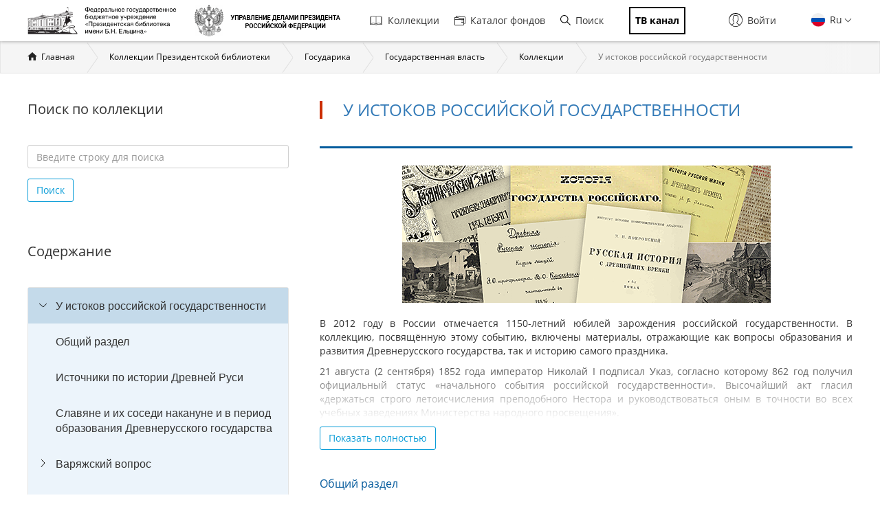

--- FILE ---
content_type: text/html; charset=utf-8
request_url: https://www.prlib.ru/collections/467039
body_size: 17393
content:
<!DOCTYPE html>
<html lang="ru">
<head>
    <meta http-equiv="X-UA-Compatible" content="IE=edge">
    <meta name="viewport" content="width=device-width, initial-scale=1.0, maximum-scale=1.0, user-scalable=no" />
  <meta http-equiv="Content-Type" content="text/html; charset=utf-8" />
<link rel="shortcut icon" href="https://www.prlib.ru/sites/default/files/favicon_0.ico" type="image/vnd.microsoft.icon" />
<link href="/section/683131" itemprop="url" id="md20" />
<link href="/section/683129" itemprop="url" id="md18" />
<link href="/section/683128" itemprop="url" id="md16" />
<link rel="apple-touch-icon" href="/apple-touch-icon.png" sizes="180x180" />
<link rel="manifest" href="/site.webmanifest" />
<link rel="icon" type="image/png" sizes="32x32" href="/favicon-32x32.png" />
<link rel="icon" type="image/png" sizes="16x16" href="/favicon-16x16.png" />
<meta name="theme-color" content="#ffffff" />
<meta name="msapplication-TileColor" content="#da532c" />
<link rel="mask-icon" href="/safari-pinned-tab.svg" color="#5bbad5" />
<link href="/section/683127" itemprop="url" id="md14" />
<link href="/section/683132" itemprop="url" id="md22" />
<meta itemprop="name" content="У истоков российской государственности" id="md9" />
<link href="/section/683126" itemprop="url" id="md12" />
<meta itemprop="name" content="Общий раздел" id="md11" />
<meta itemprop="name" content="Источники по истории Древней Руси" id="md13" />
<meta itemprop="name" content="Варяжский вопрос" id="md17" />
<meta itemprop="name" content="Славяне и их соседи накануне и в период образования Древнерусского государства" id="md15" />
<meta itemprop="name" content="Древнерусское государство" id="md21" />
<link href="/collections/467039" itemprop="url" id="md10" />
<meta itemprop="name" content="Юбилеи празднования зарождения российской государственности" id="md19" />
<meta name="description" content="В 2012 году в России отмечается 1150-летний юбилей зарождения российской государственности. В коллекцию, посвящённую этому событию, включены материалы, отражающие как вопросы образования и развития Древнерусского государства, так и историю самого праздника." />
<meta name="Copyright" content="https://www.grcc.ru" />
<link rel="canonical" href="https://www.prlib.ru/collections/467039" />
<link rel="shortlink" href="https://www.prlib.ru/node/467039" />
<meta property="og:site_name" content="Президентская библиотека имени Б.Н. Ельцина" />
<meta property="og:type" content="article" />
<meta property="og:url" content="https://www.prlib.ru/collections/467039" />
<meta property="og:title" content="У истоков российской государственности" />
<meta property="og:description" content="В 2012 году в России отмечается 1150-летний юбилей зарождения российской государственности. В коллекцию, посвящённую этому событию, включены материалы, отражающие как вопросы образования и развития Древнерусского государства, так и историю самого праздника." />
<meta property="og:updated_time" content="2025-09-23T23:44:21+03:00" />
  <title>У истоков российской государственности | Президентская библиотека имени Б.Н. Ельцина</title>
  <link type="text/css" rel="stylesheet" href="https://www.prlib.ru/sites/default/files/css/css_lQaZfjVpwP_oGNqdtWCSpJT1EMqXdMiU84ekLLxQnc4.css" media="all" />
<link type="text/css" rel="stylesheet" href="https://www.prlib.ru/sites/default/files/css/css_TA9E8yVuQpSJE0JC7HDNEiK6VJ8qNJvOUd6j5McLvMk.css" media="all" />
<link type="text/css" rel="stylesheet" href="https://www.prlib.ru/sites/default/files/css/css_hllV9uT6817V_V4sdngowF_1frCwzA_KM0Akeb5Akmo.css" media="all" />
<link type="text/css" rel="stylesheet" href="https://www.prlib.ru/sites/default/files/css/css_W04HuGvVnDqeSiy0wDg09VDr3SF8LrLjBiAMa5LE-mc.css" media="all" />
<link type="text/css" rel="stylesheet" href="https://www.prlib.ru/sites/default/files/css/css_il6eLt7yxGzulStBfq39k_28g7yH_HU_vpcJqtBho38.css" media="all" />
  <script src="https://www.prlib.ru/sites/all/libraries/modernizr/modernizr-custom.js?t97o0x"></script>
<script src="https://www.prlib.ru/sites/all/modules/contrib/jquery_update/replace/jquery/2.1/jquery.min.js?v=2.1.4"></script>
<script src="https://www.prlib.ru/misc/jquery.once.js?v=1.2"></script>
<script src="https://www.prlib.ru/misc/drupal.js?t97o0x"></script>
<script src="https://www.prlib.ru/sites/all/modules/contrib/jquery_update/replace/ui/ui/minified/jquery.ui.core.min.js?v=1.10.2"></script>
<script src="https://www.prlib.ru/sites/all/modules/contrib/jquery_update/replace/ui/external/jquery.cookie.js?v=67fb34f6a866c40d0570"></script>
<script src="https://www.prlib.ru/sites/all/modules/contrib/jquery_update/replace/jquery.form/4/jquery.form.min.js?v=4.2.1"></script>
<script src="https://www.prlib.ru/sites/all/libraries/chosen/chosen.jquery.min.js?v=1.1.0"></script>
<script src="https://www.prlib.ru/misc/ajax.js?v=7.58"></script>
<script src="https://www.prlib.ru/sites/all/modules/contrib/jquery_update/js/jquery_update.js?v=0.0.1"></script>
<script src="https://www.prlib.ru/sites/all/modules/contrib/admin_menu/admin_devel/admin_devel.js?t97o0x"></script>
<script src="https://www.prlib.ru/sites/all/modules/contrib/webform_steps/webform_steps.js?t97o0x"></script>
<script src="https://www.prlib.ru/sites/all/modules/contrib/extlink/extlink.js?t97o0x"></script>
<script src="https://www.prlib.ru/sites/default/files/languages/ru_t7-d47S0c6G_5_WHMEGjDNg-uPCFisshF4fRgkZoqB0.js?t97o0x"></script>
<script src="https://www.prlib.ru/sites/all/libraries/colorbox/jquery.colorbox-min.js?t97o0x"></script>
<script src="https://www.prlib.ru/sites/all/modules/contrib/colorbox/js/colorbox.js?t97o0x"></script>
<script src="https://www.prlib.ru/sites/all/modules/contrib/colorbox/styles/default/colorbox_style.js?t97o0x"></script>
<script src="https://www.prlib.ru/sites/all/themes/bootstrap/js/misc/_progress.js?v=7.58"></script>
<script src="https://www.prlib.ru/sites/all/modules/global/global_global/js/global_confirm.js?t97o0x"></script>
<script src="https://www.prlib.ru/sites/all/modules/global/global_global/js/global_load_ajax.js?t97o0x"></script>
<script src="https://www.prlib.ru/sites/all/modules/global/global_global/js/global_disable_ajax_error_alert.js?t97o0x"></script>
<script src="https://www.prlib.ru/sites/all/modules/contrib/ctools/js/modal.js?t97o0x"></script>
<script src="https://www.prlib.ru/sites/all/modules/contrib/modal_forms/js/modal_forms_popup.js?t97o0x"></script>
<script src="https://www.prlib.ru/sites/all/modules/global/global_modal/js/override_modal_forms.js?t97o0x"></script>
<script src="https://www.prlib.ru/sites/all/modules/global/global_modal/js/fix_close_modal.js?t97o0x"></script>
<script src="https://www.prlib.ru/sites/all/modules/contrib/video/js/video.js?t97o0x"></script>
<script src="https://www.prlib.ru/sites/all/libraries/jcarousel/dist/jquery.jcarousel.min.js?t97o0x"></script>
<script src="https://www.prlib.ru/sites/all/modules/contrib/ctools/js/auto-submit.js?t97o0x"></script>
<script src="https://www.prlib.ru/sites/all/themes/prlib3/js/paginator.js?t97o0x"></script>
<script src="https://www.prlib.ru/sites/all/libraries/selectize/dist/js/standalone/selectize.min.js?t97o0x"></script>
<script src="https://www.prlib.ru/sites/all/modules/custom/prlib_collection/js/fading_text.js?t97o0x"></script>
<script src="https://www.prlib.ru/sites/all/modules/contrib/piwik/piwik.js?t97o0x"></script>
<script src="https://www.prlib.ru/sites/all/libraries/jstree/dist/jstree.min.js?t97o0x"></script>
<script src="https://www.prlib.ru/sites/all/modules/custom/prlib_collection/js/section_anchor.js?t97o0x"></script>
<script src="https://www.prlib.ru/sites/all/modules/custom/prlib_collection/js/collection_tree.js?t97o0x"></script>
<script src="https://www.prlib.ru/sites/all/modules/custom/prlib_search/js/search_block.js?t97o0x"></script>
<script src="https://www.prlib.ru/sites/all/libraries/uri/src/URI.min.js?t97o0x"></script>
<script src="https://www.prlib.ru/sites/all/modules/contrib/antibot/js/antibot.js?t97o0x"></script>
<script src="https://www.prlib.ru/sites/all/modules/custom/prlib_sug/js/sug.js?t97o0x"></script>
<script src="https://www.prlib.ru/sites/all/libraries/handlebars/handlebars.js?t97o0x"></script>
<script src="https://www.prlib.ru/sites/all/libraries/jquery-typeahead/dist/jquery.typeahead.min.js?t97o0x"></script>
<script src="https://www.prlib.ru/sites/all/libraries/hoverintent/jquery.hoverIntent.js?t97o0x"></script>
<script src="https://www.prlib.ru/sites/all/modules/custom/prlib_core/js/form.js?t97o0x"></script>
<script src="https://www.prlib.ru/sites/all/modules/contrib/hybridauth/js/hybridauth.modal.js?t97o0x"></script>
<script src="https://www.prlib.ru/sites/all/modules/contrib/hybridauth/js/hybridauth.onclick.js?t97o0x"></script>
<script src="https://www.prlib.ru/sites/all/modules/custom/prlib_account/plugins/content_types/prlib_login/js/prlib_login.js?t97o0x"></script>
<script src="https://www.prlib.ru/sites/all/modules/contrib/chosen/chosen.js?v=1.1.0"></script>
<script src="https://www.prlib.ru/sites/all/themes/prlib3/bootstrap/js/affix.js?t97o0x"></script>
<script src="https://www.prlib.ru/sites/all/themes/prlib3/bootstrap/js/alert.js?t97o0x"></script>
<script src="https://www.prlib.ru/sites/all/themes/prlib3/bootstrap/js/button.js?t97o0x"></script>
<script src="https://www.prlib.ru/sites/all/themes/prlib3/bootstrap/js/carousel.js?t97o0x"></script>
<script src="https://www.prlib.ru/sites/all/themes/prlib3/bootstrap/js/collapse.js?t97o0x"></script>
<script src="https://www.prlib.ru/sites/all/themes/prlib3/bootstrap/js/dropdown.js?t97o0x"></script>
<script src="https://www.prlib.ru/sites/all/themes/prlib3/bootstrap/js/modal.js?t97o0x"></script>
<script src="https://www.prlib.ru/sites/all/themes/prlib3/bootstrap/js/tooltip.js?t97o0x"></script>
<script src="https://www.prlib.ru/sites/all/themes/prlib3/bootstrap/js/popover.js?t97o0x"></script>
<script src="https://www.prlib.ru/sites/all/themes/prlib3/bootstrap/js/scrollspy.js?t97o0x"></script>
<script src="https://www.prlib.ru/sites/all/themes/prlib3/bootstrap/js/tab.js?t97o0x"></script>
<script src="https://www.prlib.ru/sites/all/themes/prlib3/bootstrap/js/transition.js?t97o0x"></script>
<script src="https://www.prlib.ru/sites/all/themes/prlib3/js/jquery.columnizer.min.js?t97o0x"></script>
<script src="https://www.prlib.ru/sites/all/themes/prlib3/js/init.js?t97o0x"></script>
<script src="https://www.prlib.ru/sites/all/themes/prlib3/js/mobile.js?t97o0x"></script>
<script src="https://www.prlib.ru/sites/all/themes/prlib3/js/greedyNav.js?t97o0x"></script>
<script src="https://www.prlib.ru/sites/all/themes/bootstrap/js/modules/ctools/js/modal.js?t97o0x"></script>
<script src="https://www.prlib.ru/sites/all/themes/bootstrap/js/misc/ajax.js?t97o0x"></script>
<script>jQuery.extend(Drupal.settings, {"basePath":"\/","pathPrefix":"","ajaxPageState":{"theme":"prlib3","theme_token":"6fJ-qUvLBE8be3In2Mi6acnHxiCCkK1MMmer4bZiAvg","jquery_version":"2.1","js":{"0":1,"sites\/all\/themes\/bootstrap\/js\/bootstrap.js":1,"sites\/all\/libraries\/modernizr\/modernizr-custom.js":1,"sites\/all\/modules\/contrib\/jquery_update\/replace\/jquery\/2.1\/jquery.min.js":1,"misc\/jquery.once.js":1,"misc\/drupal.js":1,"sites\/all\/modules\/contrib\/jquery_update\/replace\/ui\/ui\/minified\/jquery.ui.core.min.js":1,"sites\/all\/modules\/contrib\/jquery_update\/replace\/ui\/external\/jquery.cookie.js":1,"sites\/all\/modules\/contrib\/jquery_update\/replace\/jquery.form\/4\/jquery.form.min.js":1,"sites\/all\/libraries\/chosen\/chosen.jquery.min.js":1,"misc\/ajax.js":1,"sites\/all\/modules\/contrib\/jquery_update\/js\/jquery_update.js":1,"sites\/all\/modules\/contrib\/admin_menu\/admin_devel\/admin_devel.js":1,"sites\/all\/modules\/contrib\/webform_steps\/webform_steps.js":1,"sites\/all\/modules\/contrib\/extlink\/extlink.js":1,"public:\/\/languages\/ru_t7-d47S0c6G_5_WHMEGjDNg-uPCFisshF4fRgkZoqB0.js":1,"sites\/all\/libraries\/colorbox\/jquery.colorbox-min.js":1,"sites\/all\/modules\/contrib\/colorbox\/js\/colorbox.js":1,"sites\/all\/modules\/contrib\/colorbox\/styles\/default\/colorbox_style.js":1,"sites\/all\/themes\/bootstrap\/js\/misc\/_progress.js":1,"sites\/all\/modules\/global\/global_global\/js\/global_confirm.js":1,"sites\/all\/modules\/global\/global_global\/js\/global_load_ajax.js":1,"sites\/all\/modules\/global\/global_global\/js\/global_disable_ajax_error_alert.js":1,"sites\/all\/modules\/contrib\/ctools\/js\/modal.js":1,"sites\/all\/modules\/contrib\/modal_forms\/js\/modal_forms_popup.js":1,"sites\/all\/modules\/global\/global_modal\/js\/override_modal_forms.js":1,"sites\/all\/modules\/global\/global_modal\/js\/fix_close_modal.js":1,"sites\/all\/modules\/contrib\/video\/js\/video.js":1,"sites\/all\/libraries\/jcarousel\/dist\/jquery.jcarousel.min.js":1,"sites\/all\/modules\/contrib\/ctools\/js\/auto-submit.js":1,"sites\/all\/themes\/prlib3\/js\/paginator.js":1,"sites\/all\/libraries\/selectize\/dist\/js\/standalone\/selectize.min.js":1,"sites\/all\/modules\/custom\/prlib_collection\/js\/fading_text.js":1,"sites\/all\/modules\/contrib\/piwik\/piwik.js":1,"sites\/all\/libraries\/jstree\/dist\/jstree.min.js":1,"sites\/all\/modules\/custom\/prlib_collection\/js\/section_anchor.js":1,"sites\/all\/modules\/custom\/prlib_collection\/js\/collection_tree.js":1,"sites\/all\/modules\/custom\/prlib_search\/js\/search_block.js":1,"sites\/all\/libraries\/uri\/src\/URI.min.js":1,"sites\/all\/modules\/contrib\/antibot\/js\/antibot.js":1,"sites\/all\/modules\/custom\/prlib_sug\/js\/sug.js":1,"sites\/all\/libraries\/handlebars\/handlebars.js":1,"sites\/all\/libraries\/jquery-typeahead\/dist\/jquery.typeahead.min.js":1,"sites\/all\/libraries\/hoverintent\/jquery.hoverIntent.js":1,"sites\/all\/modules\/custom\/prlib_core\/js\/form.js":1,"sites\/all\/modules\/contrib\/hybridauth\/js\/hybridauth.modal.js":1,"sites\/all\/modules\/contrib\/hybridauth\/js\/hybridauth.onclick.js":1,"sites\/all\/modules\/custom\/prlib_account\/plugins\/content_types\/prlib_login\/js\/prlib_login.js":1,"sites\/all\/modules\/contrib\/chosen\/chosen.js":1,"sites\/all\/themes\/prlib3\/bootstrap\/js\/affix.js":1,"sites\/all\/themes\/prlib3\/bootstrap\/js\/alert.js":1,"sites\/all\/themes\/prlib3\/bootstrap\/js\/button.js":1,"sites\/all\/themes\/prlib3\/bootstrap\/js\/carousel.js":1,"sites\/all\/themes\/prlib3\/bootstrap\/js\/collapse.js":1,"sites\/all\/themes\/prlib3\/bootstrap\/js\/dropdown.js":1,"sites\/all\/themes\/prlib3\/bootstrap\/js\/modal.js":1,"sites\/all\/themes\/prlib3\/bootstrap\/js\/tooltip.js":1,"sites\/all\/themes\/prlib3\/bootstrap\/js\/popover.js":1,"sites\/all\/themes\/prlib3\/bootstrap\/js\/scrollspy.js":1,"sites\/all\/themes\/prlib3\/bootstrap\/js\/tab.js":1,"sites\/all\/themes\/prlib3\/bootstrap\/js\/transition.js":1,"sites\/all\/themes\/prlib3\/js\/jquery.columnizer.min.js":1,"sites\/all\/themes\/prlib3\/js\/init.js":1,"sites\/all\/themes\/prlib3\/js\/mobile.js":1,"sites\/all\/themes\/prlib3\/js\/greedyNav.js":1,"sites\/all\/themes\/bootstrap\/js\/modules\/ctools\/js\/modal.js":1,"sites\/all\/themes\/bootstrap\/js\/misc\/ajax.js":1},"css":{"modules\/system\/system.base.css":1,"misc\/ui\/jquery.ui.core.css":1,"misc\/ui\/jquery.ui.theme.css":1,"sites\/all\/libraries\/chosen\/chosen.css":1,"sites\/all\/modules\/contrib\/chosen\/css\/chosen-drupal.css":1,"sites\/all\/modules\/contrib\/cache_consistent\/css\/cache_consistent.css":1,"sites\/all\/modules\/contrib\/counter\/counter.css":1,"sites\/all\/modules\/contrib\/date\/date_api\/date.css":1,"sites\/all\/modules\/contrib\/date\/date_popup\/themes\/datepicker.1.7.css":1,"modules\/field\/theme\/field.css":1,"sites\/all\/modules\/contrib\/field_hidden\/field_hidden.css":1,"sites\/all\/modules\/contrib\/geofield_ymap\/geofield_ymap.css":1,"modules\/node\/node.css":1,"sites\/all\/modules\/contrib\/office_hours\/office_hours.css":1,"sites\/all\/modules\/contrib\/relation_add\/relation_add.css":1,"sites\/all\/modules\/contrib\/visually_impaired_module\/css\/visually_impaired_module.css":1,"sites\/all\/modules\/contrib\/extlink\/extlink.css":1,"sites\/all\/modules\/contrib\/views\/css\/views.css":1,"sites\/all\/modules\/custom\/prlib_bookmarks\/css\/bookmarks.css":1,"sites\/all\/modules\/contrib\/colorbox\/styles\/default\/colorbox_style.css":1,"sites\/all\/modules\/contrib\/ctools\/css\/ctools.css":1,"sites\/all\/modules\/global\/global_global\/css\/hint.css":1,"sites\/all\/modules\/contrib\/ctools\/css\/modal.css":1,"sites\/all\/modules\/contrib\/modal_forms\/css\/modal_forms_popup.css":1,"sites\/all\/modules\/global\/global_modal\/css\/override_modal_forms_style.css":1,"sites\/all\/modules\/contrib\/panels\/css\/panels.css":1,"sites\/all\/modules\/contrib\/video\/css\/video.css":1,"sites\/all\/themes\/prlib3\/layouts\/prlib3_content_onecol\/prlib3_content_onecol.css":1,"sites\/all\/modules\/custom\/prlib_conference\/css\/prlib_conference.css":1,"sites\/all\/libraries\/selectize\/dist\/css\/selectize.default.css":1,"sites\/all\/modules\/custom\/prlib_reading_room\/css\/prlib_reading_room.css":1,"sites\/all\/modules\/custom\/prlib_collection\/css\/fading_text.css":1,"sites\/all\/themes\/prlib3\/layouts\/prlib3_collections\/prlib3_collections.css":1,"sites\/all\/libraries\/jstree\/dist\/themes\/proton\/style.min.css":1,"sites\/all\/modules\/custom\/prlib_collection\/css\/titillium\/stylesheet.css":1,"sites\/all\/modules\/custom\/prlib_collection\/css\/update_font.css":1,"modules\/locale\/locale.css":1,"sites\/all\/libraries\/selectize\/dist\/css\/selectize.bootstrap3.css":1,"sites\/all\/modules\/contrib\/hybridauth\/css\/hybridauth.css":1,"sites\/all\/modules\/contrib\/hybridauth\/css\/hybridauth.modal.css":1,"sites\/all\/modules\/contrib\/hybridauth\/plugins\/icon_pack\/hybridauth_16\/hybridauth_16.css":1,"sites\/all\/modules\/custom\/prlib_account\/plugins\/content_types\/prlib_login\/css\/prlib_login.css":1,"sites\/all\/libraries\/fontawesome\/css\/font-awesome.css":1,"sites\/all\/themes\/prlib3\/js\/revolution\/css\/settings.css":1,"sites\/all\/themes\/prlib3\/js\/revolution\/css\/layers.css":1,"sites\/all\/themes\/prlib3\/js\/revolution\/css\/navigation.css":1,"sites\/all\/themes\/prlib3\/css\/style.css":1,"sites\/all\/themes\/prlib3\/css\/fix.css":1,"sites\/all\/themes\/prlib3\/css\/adaptive.css":1,"sites\/all\/themes\/prlib3\/css\/custom.css":1}},"colorbox":{"opacity":"0.85","current":"{current} \u0438\u0437 {total}","previous":"\u00ab \u041f\u0440\u0435\u0434\u044b\u0434\u0443\u0449\u0438\u0439","next":"\u0421\u043b\u0435\u0434\u0443\u044e\u0449\u0438\u0439 \u00bb","close":"\u0417\u0430\u043a\u0440\u044b\u0442\u044c","maxWidth":"98%","maxHeight":"98%","fixed":true,"mobiledetect":true,"mobiledevicewidth":"480px"},"CToolsModal":{"loadingText":"\u0417\u0430\u0433\u0440\u0443\u0437\u043a\u0430...","closeText":"\u0417\u0430\u043a\u0440\u044b\u0442\u044c \u043e\u043a\u043d\u043e","closeImage":"\u003Cimg src=\u0022https:\/\/www.prlib.ru\/sites\/all\/modules\/contrib\/ctools\/images\/icon-close-window.png\u0022 alt=\u0022\u0417\u0430\u043a\u0440\u044b\u0442\u044c \u043e\u043a\u043d\u043e\u0022 title=\u0022\u0417\u0430\u043a\u0440\u044b\u0442\u044c \u043e\u043a\u043d\u043e\u0022 \/\u003E","throbber":"\u003Cimg src=\u0022https:\/\/www.prlib.ru\/sites\/all\/modules\/contrib\/ctools\/images\/throbber.gif\u0022 alt=\u0022\u0417\u0430\u0433\u0440\u0443\u0437\u043a\u0430\u0022 title=\u0022\u0417\u0430\u0433\u0440\u0443\u0437\u043a\u0430...\u0022 \/\u003E"},"modal-popup-small":{"modalSize":{"type":"fixed","width":300,"height":300},"modalOptions":{"opacity":0.85,"background":"#000"},"animation":"fadeIn","modalTheme":"ModalFormsPopup","throbber":"\u003Cimg src=\u0022https:\/\/www.prlib.ru\/sites\/all\/modules\/contrib\/modal_forms\/images\/loading_animation.gif\u0022 alt=\u0022\u0417\u0430\u0433\u0440\u0443\u0437\u043a\u0430...\u0022 title=\u0022\u0417\u0430\u0433\u0440\u0443\u0437\u043a\u0430\u0022 \/\u003E","closeText":"\u0417\u0430\u043a\u0440\u044b\u0442\u044c"},"modal-popup-medium":{"modalSize":{"type":"fixed","width":550,"height":450},"modalOptions":{"opacity":0.85,"background":"#000"},"animation":"fadeIn","modalTheme":"ModalFormsPopup","throbber":"\u003Cimg src=\u0022https:\/\/www.prlib.ru\/sites\/all\/modules\/contrib\/modal_forms\/images\/loading_animation.gif\u0022 alt=\u0022\u0417\u0430\u0433\u0440\u0443\u0437\u043a\u0430...\u0022 title=\u0022\u0417\u0430\u0433\u0440\u0443\u0437\u043a\u0430\u0022 \/\u003E","closeText":"\u0417\u0430\u043a\u0440\u044b\u0442\u044c"},"modal-popup-large":{"modalSize":{"type":"scale","width":0.8,"height":0.8},"modalOptions":{"opacity":0.85,"background":"#000"},"animation":"fadeIn","modalTheme":"ModalFormsPopup","throbber":"\u003Cimg src=\u0022https:\/\/www.prlib.ru\/sites\/all\/modules\/contrib\/modal_forms\/images\/loading_animation.gif\u0022 alt=\u0022\u0417\u0430\u0433\u0440\u0443\u0437\u043a\u0430...\u0022 title=\u0022\u0417\u0430\u0433\u0440\u0443\u0437\u043a\u0430\u0022 \/\u003E","closeText":"\u0417\u0430\u043a\u0440\u044b\u0442\u044c"},"prlib_collection":{"faded_element":".node-full .node-content","text_size_limit":150},"chosen":{"selector":"","minimum_single":20,"minimum_multiple":20,"minimum_width":0,"options":{"allow_single_deselect":false,"disable_search":false,"disable_search_threshold":10,"search_contains":false,"placeholder_text_multiple":"Choose some options","placeholder_text_single":"Choose an option","no_results_text":"No results match","inherit_select_classes":true}},"urlIsAjaxTrusted":{"\/collections\/467039":true},"facetapi":{"view_args":{"collection_books:panel_pane_5":["467039"]},"exposed_input":{"collection_books:panel_pane_5":{"items_per_page":"10"}},"view_path":{"collection_books:panel_pane_5":"node\/467039"},"view_dom_id":{"collection_books:panel_pane_5":"6559f1813e8ebffc1e4cd9a39918be97"}},"better_exposed_filters":{"views":{"collection_books":{"displays":{"panel_pane_5":{"filters":[]}}}}},"prlib_core":{"node_comments":{"pane_title":"\u041a\u043e\u043c\u043c\u0435\u043d\u0442\u0430\u0440\u0438\u0438","pane_tag":"h2"}},"extlink":{"extTarget":0,"extClass":0,"extLabel":"(\u0432\u043d\u0435\u0448\u043d\u044f\u044f \u0441\u0441\u044b\u043b\u043a\u0430)","extImgClass":0,"extSubdomains":1,"extExclude":"","extInclude":"","extCssExclude":"","extCssExplicit":"","extAlert":0,"extAlertText":"This link will take you to an external web site.","mailtoClass":0,"mailtoLabel":"(\u0441\u0441\u044b\u043b\u043a\u0430 \u0434\u043b\u044f \u043e\u0442\u043f\u0440\u0430\u0432\u043a\u0438 email)"},"piwik":{"trackMailto":1,"trackColorbox":1},"antibot":{"forms":{"prlib-search-search-form":{"action":"\/collections\/467039","key":"ba808467d389e054bebfeb66549e7844"}}},"bootstrap":{"anchorsFix":"0","anchorsSmoothScrolling":"0","formHasError":1,"popoverEnabled":0,"popoverOptions":{"animation":1,"html":0,"placement":"right","selector":"","trigger":"click","triggerAutoclose":1,"title":"","content":"","delay":0,"container":"body"},"tooltipEnabled":0,"tooltipOptions":{"animation":1,"html":0,"placement":"auto left","selector":"","trigger":"hover focus","delay":0,"container":"body"}}});</script>
  <!--[if lte IE 9]>
    <script src="/sites/all/themes/prlib3/js/html5shiv.js"></script>
    <script src="/sites/all/themes/prlib3/js/respond.min.js"></script>
    <link type="text/css" rel="stylesheet" href="/sites/all/themes/prlib3/css/ie.css" media="all" />
  <![endif]-->
</head>
<body class="html not-front not-logged-in no-sidebars page-node page-node- page-node-467039 node-type-collection  layout-collections i18n-ru" >
    <header id="header">
  <div id="header-1">
        <div class="container">
      <div id="header-1-cols" class="cols">
        <div class="col-1">
          <div class="panel-pane pane-block pane-block-25"  id="pane-logo" >
  
      
  
  <div class="pane-content">
    <div id="site-name" class="logo-block">
  <a class="logo-block__item logo-block__item-logo" href="/" title="Главная страница">
    <img src="/sites/all/themes/prlib3/img/logo/prlib_logo_ru_new.png?qwaxf" title="Управление делами Президента Российской Федерации"
      alt="Главная страница">
  </a>
  <a class="logo-block__item logo-block__item-prlogo" href="https://udprf.ru/" target="_blank">
    <img src="/sites/default/files/u533/logo_upd_bw.png"
      title="Управление делами Президента Российской Федерации" alt="УДП РФ" rel="nofollow">
    </a>
  <a href="/tv" class="logo-block__item logo-block__item-btn mobile_only">
    <div class="tv_chanel">ТВ канал</div>
  </a>
</div>  </div>

  
  </div>
        </div>
          <div class="mobile-menu">
            <div class="col-2">
                <nav class="panel-pane pane-block pane-menu-block-1"   id="nav-main">

    
          <h2 class="pane-title sr-only">Главная навигация</h2>    
    
          <div class="pane-content"><ul><li class="first leaf has-children menu-mlid-501"><a href="/collections" title=""><i class="fa fa-book" aria-hidden="true"></i>Коллекции</a></li>
<li class="leaf menu-mlid-502"><a href="/catalog" title=""><i class="fa fa-sitemap" aria-hidden="true"></i>Каталог фондов</a></li>
<li class="leaf menu-mlid-2368 prlib-search-form-link"><a href="/search" title=""><i class="fa fa-search" aria-hidden="true"></i>Поиск</a></li>
<li class="last leaf menu-mlid-9665"><a href="/tv" title=""><i class="fa fa-tv" aria-hidden="true"></i><span class="tv_chanel">ТВ канал</span></a></li>
</ul></div>    
    
    
  </nav>
<div class="panel-pane pane-block pane-prlib-search-prlib-search-search-form"  >
  
      
  
  <div class="pane-content">
    <noscript>
  <style>form.antibot { display: none !important; }</style>
  <div class="antibot-no-js antibot-message antibot-message-warning messages warning">
    Вы должны включить JavaScript чтобы использовать эту форму.  </div>
</noscript>
<form class="hidden prlib-search-form-link-form well prlib-typeahead-mega antibot" data-antibot-action="/collections/467039" action="/antibot" method="post" id="prlib-search-search-form" accept-charset="UTF-8"><div><div class="cols">
  <div class="col-1">
    <div class="form-item form-item-key form-type-textfield form-group"><input class="input-lg form-control form-text" placeholder="Введите название книги, документа или автора" autocomplete="off" type="text" id="edit-key" name="key" value="" size="60" maxlength="128" /> <label class="control-label element-invisible" for="edit-key">Что искать</label>
</div>  </div>
  <div class="col-2">
    <button class="btn-lg btn-primary btn-block btn form-submit" type="submit" id="edit-submit--2" name="op" value="&lt;i class=&quot;fa fa-search&quot;&gt;&lt;/i&gt;"><i class="fa fa-search"></i></button>
  </div>
  <div class="col-3">
    <div class="links-extended"><a href="/search" class="btn btn-lg btn-block btn-primary">Расширенный поиск</a></div>
  </div>
</div>
  <div class="links-sample-searches">Например: <em>освоение Сибири</em>, <em>Лаврентьевская летопись</em>, <em>Конституция России</em></div>
<input type="hidden" name="form_build_id" value="form-kESTSwVUDpH3hE-tCKrSa2ftMoy25KzDmOk8iT2x28Y" />
<input type="hidden" name="form_id" value="prlib_search_search_form" />
<input type="hidden" name="antibot_key" value="" />
</div></form>  </div>

  
  </div>
            </div>
            <div class="col-3 flexed">
              <div class="panel-pane pane-block pane-locale-language"  >
  
      
  
  <div class="pane-content">
    <ul class="language-switcher-locale-url"><li class="en first"><a href="/en/collections/467039" class="language-link" xml:lang="en"><img class="language-icon" src="https://www.prlib.ru/sites/all/modules/contrib/languageicons/flags/en.png" width="18" height="12" alt="En" title="En" /> En</a></li>
<li class="ru last active"><a href="/collections/467039" class="language-link active" xml:lang="ru"><img class="language-icon" src="https://www.prlib.ru/sites/all/modules/contrib/languageicons/flags/ru.png" width="18" height="12" alt="Ru" title="Ru" /> Ru</a></li>
</ul>  </div>

  
  </div>
<div class="panel-pane pane-prlib-login"  >
  
      
  
  <div class="pane-content">
    <div><div class="prlib-login" id="prlib-log-in"><span class="icon glyphicon glyphicon-lock" aria-hidden="true"></span>Войти</div></div>
<div><form action="/collections/467039" method="post" id="user-login" accept-charset="UTF-8"><div><button type="button" class="close" id="prlib-log-in-close" aria-label="Close"><span aria-hidden="true">&times;</span></button><div class="form-item form-item-name form-type-textfield form-group"> <label class="control-label" for="edit-name">Логин / E-mail <span class="form-required" title="Это поле обязательно для заполнения.">*</span></label>
<input class="form-control form-text required" type="text" id="edit-name" name="name" value="" size="60" maxlength="60" /><div class="help-block">Enter your e-mail address or username.</div></div><div class="form-item form-item-pass form-type-password form-group"> <label class="control-label" for="edit-pass">Пароль <span class="form-required" title="Это поле обязательно для заполнения.">*</span></label>
<input class="form-control form-text required" type="password" id="edit-pass" name="pass" size="60" maxlength="128" /><div class="help-block">Enter the password that accompanies your e-mail.</div></div><input type="hidden" name="form_build_id" value="form-sMgQSvAedbHE6KF9FlzDE0viWKgf6BTYb8BluhTjjKQ" />
<input type="hidden" name="form_id" value="user_login" />
<div class="form-actions form-wrapper form-group" id="edit-actions--2"><button type="submit" id="edit-submit--3" name="op" value="Войти" class="btn btn-default form-submit">Войти</button>
</div><div class="hybridauth-widget-wrapper"><h3>Или войдите через..</h3><ul class="hybridauth-widget"><li><a href="/hybridauth/window/Vkontakte?destination=node/467039&amp;destination_error=node/467039" title="ВКонтакте" class="hybridauth-widget-provider hybridauth-onclick-popup" rel="nofollow" data-hybridauth-provider="Vkontakte" data-hybridauth-url="/hybridauth/window/Vkontakte?destination=node/467039&amp;destination_error=node/467039" data-ajax="false" data-hybridauth-width="800" data-hybridauth-height="500"><span class="hybridauth-icon vkontakte hybridauth-icon-hybridauth-16 hybridauth-vkontakte hybridauth-vkontakte-hybridauth-16" title="ВКонтакте"></span></a></li>
</ul></div><div class="user-login-btn-wrapper"><a href="/user/register" title="Создать новую учётную запись пользователя.">Регистрация</a><a href="/user/password" title="Запросить новый пароль по e-mail.">Забыли пароль?</a></div></div></form></div>  </div>

  
  </div>
            </div>
          </div>
          <div class="burger-menu"></div>
      </div>
    </div>
  </div>
      <div id="header-2">
                          <div id="header-2-2">
          <div class="container">
            <div class="panel-pane pane-page-breadcrumb"  >
  
      
  
  <div class="pane-content">
    <h2 class="element-invisible">Вы здесь</h2><div class="breadcrumb"><span class="inline odd first"><a href="/">Главная</a></span> <span class="delimiter">/</span> <span class="inline even"><a href="/collections">Коллекции Президентской библиотеки</a></span> <span class="delimiter">/</span> <span class="inline odd"><a href="/project/gosudarika">Государика</a></span> <span class="delimiter">/</span> <span class="inline even"><a href="/section/2048161">Государственная власть</a></span> <span class="delimiter">/</span> <span class="inline odd"><a href="/section/2048166">Коллекции</a></span> <span class="delimiter">/</span> <span class="inline even last">У истоков российской государственности</span></div>  </div>

  
  </div>
          </div>
        </div>
          </div>
  </header>
<div class="container">
  <div class="row">
      <!--col-aside-->
    <div class="col-xs-4 collection-tree-menu">
      <aside id="aside">
        <div class="panel-pane pane-block pane-prlib-colsearch-colsearch"  >
  
        <h2 class="pane-title">
      Поиск по коллекции    </h2>
    
  
  <div class="pane-content">
    <form action="/collections/467039" method="post" id="prlib-colsearch-search-form" accept-charset="UTF-8"><div><div class="form-item form-item-text form-type-textfield form-group"><input placeholder="Введите строку для поиска" class="form-control form-text required" type="text" id="edit-text" name="text" value="" size="60" maxlength="128" /> <label class="control-label element-invisible" for="edit-text">Введите строку для поиска <span class="form-required" title="Это поле обязательно для заполнения.">*</span></label>
</div><button type="submit" id="edit-submit" name="op" value="Поиск" class="btn btn-default form-submit">Поиск</button>
<input type="hidden" name="form_build_id" value="form-YzS5wGpbL35LvLWL2pCzjBlfKW4WHZg0YZ7l_wmLss8" />
<input type="hidden" name="form_id" value="prlib_colsearch_search_form" />
</div></form>  </div>

  
  </div>
  <section class="panel-pane pane-prlib-collection-tree"   id="pane-collection-tree">

    
          <h4 class="pane-title">Содержание</h4>    
    
          <div  id="collection-tree-container"><ul><li class="first last" id="active-branch"><a href="/collections/467039" class="active">У истоков российской государственности</a><ul class="" id="active-branch"><li class="first"><a href="/section/683126">Общий раздел</a></li>
<li class=""><a href="/section/683127">Источники по истории Древней Руси</a></li>
<li class=""><a href="/section/683128">Славяне и их соседи накануне и в период образования Древнерусского государства</a></li>
<li class=""><a href="/section/683129">Варяжский вопрос</a><ul class=""><li class="first last"><a href="/section/683129#section-683130">Норманнская теория </a></li>
</ul></li>
<li class=""><a href="/section/683131">Юбилеи празднования зарождения российской государственности</a></li>
<li class="last"><a href="/section/683132">Древнерусское государство</a><ul class=""><li class="first"><a href="/section/683133">Государственная власть</a><ul class=""><li class="first"><a href="/section/683133#section-683140">Общий раздел</a></li>
<li class=""><a href="/section/683133#section-683141">Органы государственной власти</a></li>
<li class=""><a href="/section/683133#section-683142">Княжеская власть</a></li>
<li class=""><a href="/section/683133#section-683143">Вече</a></li>
<li class=""><a href="/section/683133#section-683144">Особенности системы власти отдельных русских земель в XII–XV веках</a></li>
<li class="last"><a href="/section/683133#section-683145">Церковь и государство</a></li>
</ul></li>
<li class=""><a href="/section/683134">Рюриковичи</a><ul class=""><li class="first"><a href="/section/683134#section-683165">Ольга</a></li>
<li class=""><a href="/section/683134#section-683166">Владимир Святославич </a></li>
<li class=""><a href="/section/683134#section-683167">Владимир Всеволодович Мономах</a></li>
<li class=""><a href="/section/689107">Андрей Боголюбский</a><ul class=""><li class="first"><a href="/section/2062242">Биографические материалы</a><ul class=""><li class="first last"><a href="/section/2062245">Изобразительные материалы</a></li>
</ul></li>
<li class=""><a href="/section/2062243">Градостроительная деятельность</a><ul class=""><li class="first"><a href="/section/2062246">Благоустройство г. Владимира (1158–1165)</a><ul class=""><li class="first last"><a href="/section/2062253">Изобразительные материалы</a></li>
</ul></li>
<li class="last"><a href="/section/2062247">Строительство дворцовой резиденции в Боголюбово (1158–1165)</a><ul class=""><li class="first last"><a href="/section/2062254">Изобразительные материалы</a></li>
</ul></li>
</ul></li>
<li class="last"><a href="/section/2062244">Память</a></li>
</ul></li>
<li class=""><a href="/section/683134#section-683169">Святослав Игоревич</a></li>
<li class=""><a href="/section/683134#section-683170">Михаил Всеволодович</a></li>
<li class=""><a href="/section/683134#section-683172">Георгий Всеволодович</a></li>
<li class=""><a href="/section/683134#section-683175">Даниил Галицкий</a></li>
<li class=""><a href="/section/683134#section-683176">Дмитрий Иванович Донской</a></li>
<li class=""><a href="/section/683134#section-683178">Фёдор Ростиславич</a></li>
<li class=""><a href="/section/683134#section-683179">Дмитрий Иванович Донской</a></li>
<li class=""><a href="/section/683134#section-683180">Евдокия</a></li>
<li class=""><a href="/section/683134#section-691975">Иван III Васильевич</a></li>
<li class="last"><a href="/section/683134#section-683182">Дмитрий Иоаннович</a></li>
</ul></li>
<li class=""><a href="/section/683132#section-683135">Международные отношения</a></li>
<li class=""><a href="/section/683132#section-683136">Религиозная политика</a><ul class=""><li class="first"><a href="/section/683132#section-683138">Язычество</a></li>
<li class="last"><a href="/section/683132#section-683139">Христианство</a></li>
</ul></li>
<li class="last"><a href="/section/683132#section-683137">Культура, образование, быт, ремесла</a></li>
</ul></li>
</ul></li>
</ul></div>    
    
    
  </section>
  <nav class="panel-pane pane-block pane-menu-block-3"   id="nav-collection">

    
          <h4 class="pane-title">Базовые коллекции</h4>    
    
          <div class="pane-content"><ul class="menu nav"><li class="first leaf menu-mlid-2988"><a href="/collection_authority">Государственная власть</a></li>
<li class="leaf menu-mlid-4080"><a href="/collection_people">Российский народ</a></li>
<li class="leaf menu-mlid-2991"><a href="/collections/467000">Территория России</a></li>
<li class="last leaf menu-mlid-2990"><a href="/collections/467011">Русский язык</a></li>
</ul></div>    
    
    
  </nav>
  <section class="panel-pane pane-block pane-menu-block-2"  id="pane-nav" >

    
          <h4 class="pane-title">Подборки коллекций</h4>    
    
          <div class="pane-content"><ul class="menu nav"><li class="first leaf menu-mlid-1852"><a href="/collections/59" title="События">События</a></li>
<li class="leaf menu-mlid-1853"><a href="/collections/60" title="Темы">Темы</a></li>
<li class="leaf menu-mlid-1854"><a href="/collections/61" title="Персоны">Персоны</a></li>
<li class="leaf menu-mlid-1855"><a href="/collections/62" title="Регионы России">Регионы России</a></li>
<li class="leaf menu-mlid-1856"><a href="/collections/63" title="Россия и страны мира">Россия и страны мира</a></li>
<li class="leaf menu-mlid-1857"><a href="/collections/64" title="Типо-видовые коллекции">Типо-видовые коллекции</a></li>
<li class="leaf menu-mlid-4094"><a href="/collections/159928" title="Периодические издания">Периодические издания</a></li>
<li class="leaf menu-mlid-4095"><a href="/collections/159929" title="Авторефераты диссертаций">Авторефераты диссертаций</a></li>
<li class="leaf menu-mlid-4096"><a href="/collections/159930" title="Учебные издания">Учебные издания</a></li>
<li class="last leaf menu-mlid-4214"><a href="/collections_all" title="">Все коллекции</a></li>
</ul></div>    
    
    
  </section>
      </aside>
    </div>
      <!--col-content-->
    <div class="col-xs-8 collection-content">
            <main id="content">
        <div class="panel-pane pane-page-title"  >
  
      
  
  <div class="pane-content">
    <h1 class="page-title">У истоков российской государственности</h1>
  </div>

  
  </div>
<div class="panel-pane pane-pane-messages"  >
  
      
  
  <div class="pane-content">
    <span></span>
  </div>

  
  </div>
<div class="panel-pane pane-page-content"  >
  
      
  
  <div class="pane-content">
    <div class="panel-pane pane-custom pane-1"  >
  
      
  
  <div class="pane-content">
    <style>
@media (max-width: 767px) {
  #nav-collection,
  #pane-nav {
      display:none!important;
  }
}
</style>  </div>

  
  </div>
<div class="panel-pane pane-entity-view pane-node"  >
  
      
  
  <div class="pane-content">
    <article id="node-467039" class="node node-collection node-full" itemscope="" itemtype="http://bib.schema.org/Collection" itemid="https://www.prlib.ru/collections/467039">
          <h2 class="sr-only"><div class="field field-name-title-field field-type-text field-label-hidden"><div class="field-items"><div class="field-item even">У истоков российской государственности</div></div></div></h2>
          <div class="node-img">
        <div class="field field-name-field-img field-type-image field-label-hidden"><div class="field-items" id="md1"><div class="field-item even"><a href="/collections/467039" class="active"><img itemprop="image" src="https://www.prlib.ru/sites/default/files/styles/book_section_large/public/img/collection/332608b814df06445945bb4ee86d0740.png?itok=LMu_BpMW" width="536" height="200" alt="" /></a></div></div></div>      </div>
        <div class="node-content">
            
  <p style="text-align: justify;">В 2012 году в России отмечается 1150-летний юбилей зарождения российской государственности. В коллекцию, посвящённую этому событию, включены материалы, отражающие как вопросы образования и развития Древнерусского государства, так и историю самого праздника.</p>

<p style="text-align: justify;">21 августа (2 сентября) 1852 года император Николай I подписал Указ, согласно которому 862 год получил официальный статус «начального события российской государственности». Высочайший акт гласил «держаться строго летоисчисления преподобного Нестора и руководствоваться оным в точности во всех учебных заведениях Министерства народного просвещения».</p>

<p style="text-align: justify;">В качестве точки отсчёта было выбрано призвание на княжение варягов. По замечанию русского историка, академика С. М. Соловьёва, «призвание первых князей имеет великое значение в нашей истории, есть событие всероссийское, и с него справедливо начинают русскую историю. Главное, начальное явление в основании государства, это соединение разрозненных племён через появление среди них сосредотачивающего начала — власти». Рассказ об этом событии сохранился в старейшем русском источнике по истории Древнерусского государства, «Повести временных лет», дошедшей до нас в составе русских летописей.</p>

<p style="text-align: justify;">Согласно летописной легенде, в 862 г. несколько славянских и финно-угорских племён, проживавших на севере региона, изгнали варягов, которым прежде платили дань, «и стали сами собой владети, и не было в них правды, и восстал род на род, и была у них усобица, и воевать начали сами с собой». Устав от вражды, чудь, словене, кривичи и весь решили найти себе князя, не связанного ни с одним из местных племён, который смог бы их примирить. Они обратились за помощью к соседям, заявив «Земля наша велика и обильна, а наряда в ней нет; идите княжить и владеть нами». На призыв откликнулся один из предводителей варяжской руси, Рюрик, который положил начало правящей династии Древней Руси, возглавлявшей страну более семи веков.</p>

<p style="text-align: justify;">Вопрос о происхождении правящей династии во все времена являлся одним из наиболее дискуссионных при изучении истории возникновения Древнерусского государства. По сей день существуют разные гипотезы о племенной принадлежности варягов вообще и руси в частности — кто-то считает их славянами, кто-то скандинавами, кто-то балтами, а кто-то вообще полагает, что летописная легенда имеет мало общего с реальностью, и на самом деле никакого призвания не было. Такая ситуация сложилась как из-за недостатка достоверной информации, так и из-за того, что формированию государства предшествовал длительный процесс взаимодействия различных народов Восточной Европы в этническом, социально-политическом и культурном отношении.</p>

<p style="text-align: justify;">Кем бы ни был Рюрик и приведённые им варяги, их приход к власти был следствием выбора населения Восточной Европы.  Отечественные историки неоднократно подчёркивали тот факт, что российская государственность изначально утвердилась не мечом сильных, а с общего согласия граждан. Поэтому наибольшее внимание при изучении истоков российской государственности всегда уделялось особенностям организации Древнерусского государства, преемственности  способов управления и участию в управлении различных слоёв общества как в предшествующий, так и в последующий периоды.</p>

<p style="text-align: justify;">Эти и другие темы нашли отражение в двух сотнях материалов, представленных в коллекции. Более половины из них уже сейчас доступны на портале Президентской библиотеки. В дальнейшем планируется увеличить как общий объём коллекции, так и количество общедоступных цифровых копий.</p>

<p style="text-align: justify;">Особое место в коллекции занимают тексты древних письменных источников. Наибольшее значение среди них имеет Лаврентьевская летопись — древнейший из сохранившихся летописных списков, в состав которого входит не только «Повесть временных лет», но и ряд документов по истории Древнерусского государства, не известных в других вариантах. Цифровая копия этого уникального памятника предоставлена для размещения в коллекции хранителем оригинала — Российской национальной библиотекой.</p>
    </div>
    <div class="node-header">
          </div>
      </article>
  </div>

  
  </div>
  <div class="panel-pane pane-entity-field-extra pane-node-ef-sac-list"   id="pane-sections-and-collections">

    
    
    
          <div class="item-list"><ul class="node-child-sac"><li class="first"><article id="node-683126" class="node node-book-section node-teaser" itemscope="" itemtype="http://bib.schema.org/Collection" itemid="https://www.prlib.ru/section/683126">
          <div class="cols">
            <div class="col-2">
        <header class="node-header">
          <h4 class="node-title"><a href="/section/683126"><div class="field field-name-title-field field-type-text field-label-hidden"><div class="field-items"><div class="field-item even">Общий раздел</div></div></div></a></h4>
        </header>
                  <div class="node-content">
            <div class="field field-name-field-teaser field-type-text-long field-label-hidden" itemprop="description"><div class="field-items" id="md2"><div class="field-item even">В раздел включены работы общего характера, охватывающие историю Восточной Европы в период от расселения славянских племен до первых веков существования древнерусского государства.</div></div></div>          </div>
                      </div>
    </div>
  </article>
</li>
<li><article id="node-683127" class="node node-book-section node-teaser" itemscope="" itemtype="http://bib.schema.org/Collection" itemid="https://www.prlib.ru/section/683127">
          <div class="cols">
            <div class="col-2">
        <header class="node-header">
          <h4 class="node-title"><a href="/section/683127"><div class="field field-name-title-field field-type-text field-label-hidden"><div class="field-items"><div class="field-item even">Источники по истории Древней Руси</div></div></div></a></h4>
        </header>
                  <div class="node-content">
            <div class="field field-name-field-teaser field-type-text-long field-label-hidden" itemprop="description"><div class="field-items" id="md3"><div class="field-item even">В разделе представлены как тексты источников (прежде всего различные списки и редакции Летописи Нестора), так и посвященные им отдельные исследования и комментарии; а также анализ зарубежных - восточных и западных – материалов, содержащих сведения о славянах и древнерусской истории.</div></div></div>          </div>
                      </div>
    </div>
  </article>
</li>
<li><article id="node-683128" class="node node-book-section node-teaser" itemscope="" itemtype="http://bib.schema.org/Collection" itemid="https://www.prlib.ru/section/683128">
          <div class="cols">
            <div class="col-2">
        <header class="node-header">
          <h4 class="node-title"><a href="/section/683128"><div class="field field-name-title-field field-type-text field-label-hidden"><div class="field-items"><div class="field-item even">Славяне и их соседи накануне и в период образования Древнерусского государства</div></div></div></a></h4>
        </header>
                  <div class="node-content">
            <div class="field field-name-field-teaser field-type-text-long field-label-hidden" itemprop="description"><div class="field-items" id="md4"><div class="field-item even">Раздел содержит работы, рассматривающие этноязыковую общность славян в целом, их этногенез, взаимоотношения с другими этническими группами, степень взаимного влияния, различные точки зрения по вопросу возникновения государственности у древних славян.</div></div></div>          </div>
                      </div>
    </div>
  </article>
</li>
<li><article id="node-683129" class="node node-book-section node-teaser" itemscope="" itemtype="http://bib.schema.org/Collection" itemid="https://www.prlib.ru/section/683129">
          <div class="cols">
            <div class="col-2">
        <header class="node-header">
          <h4 class="node-title"><a href="/section/683129"><div class="field field-name-title-field field-type-text field-label-hidden"><div class="field-items"><div class="field-item even">Варяжский вопрос</div></div></div></a></h4>
        </header>
                  <div class="node-content">
            <div class="field field-name-field-teaser field-type-text-long field-label-hidden" itemprop="description"><div class="field-items" id="md5"><div class="field-item even">В материалах раздела рассматривается проблематика, связанная с происхождением первых русских князей - варягов. Отдельно выделены работы сторонников и критиков норманнской теории.</div></div></div>          </div>
                      </div>
    </div>
  </article>
</li>
<li><article id="node-683131" class="node node-book-section node-teaser" itemscope="" itemtype="http://bib.schema.org/Collection" itemid="https://www.prlib.ru/section/683131">
          <div class="cols">
            <div class="col-2">
        <header class="node-header">
          <h4 class="node-title"><a href="/section/683131"><div class="field field-name-title-field field-type-text field-label-hidden"><div class="field-items"><div class="field-item even">Юбилеи празднования зарождения российской государственности</div></div></div></a></h4>
        </header>
                  <div class="node-content">
            <div class="field field-name-field-teaser field-type-text-long field-label-hidden" itemprop="description"><div class="field-items" id="md6"><div class="field-item even">В раздел вошли исследования, посвященные празднованию в Российской империи в XIX веке 1000-летнего юбилея зарождения российской государственности; официальные документы, связанные с празднованием 1150-летнего юбилея этого события в Российской Федерации,  а также изображения памятной юбилейной монеты, выпущенной Банком России в 2012 году.</div></div></div>          </div>
                      </div>
    </div>
  </article>
</li>
<li class="last"><article id="node-683132" class="node node-book-section node-teaser" itemscope="" itemtype="http://bib.schema.org/Collection" itemid="https://www.prlib.ru/section/683132">
          <div class="cols">
            <div class="col-2">
        <header class="node-header">
          <h4 class="node-title"><a href="/section/683132"><div class="field field-name-title-field field-type-text field-label-hidden"><div class="field-items"><div class="field-item even">Древнерусское государство</div></div></div></a></h4>
        </header>
                  <div class="node-content">
            <div class="field field-name-field-teaser field-type-text-long field-label-hidden" itemprop="description"><div class="field-items" id="md7"><div class="field-item even">В разделе собраны материалы, относящиеся к первым векам существования русского государства – с момента зарождения до периода междоусобиц. Массив разбит на несколько разделов, рассматривающих деятельность органов власти, особенности жизненного устройства в отдельных княжествах, международные отношения, религиозную политику, культурную жизнь, ремесла и быт.</div></div></div>          </div>
                      </div>
    </div>
  </article>
</li>
</ul></div>    
    
    
  </div>
<div class="panel-pane pane-prlib-collection-link"  >
  
      
  
  <div class="pane-content">
    <p><a href="/books_collection/467039">Полный список материалов коллекции (92)</a></p>  </div>

  
  </div>
  </div>

  
  </div>
      </main>
          </div>
  </div>
</div>
<footer id="footer">
  <div class="container">
    <section id="footer-map">
      <h2 class="sr-only">Карта сайта</h2>
      <div class="row">
        <div class="col-xs-3">
            <section class="panel-pane pane-block pane-block-27 pane-footer-map"  >

    
    
    
          <div class="pane-content"><h2>О нас</h2>
<ul>
	<li><a href="/about">Общая  информация</a></li>
	<li><a href="/science_ac">Ученый совет</a></li>
	<li><a href="/tyumen">Филиал в Тюменской области</a></li>
	<!--<li><a href="/partners">Сотрудничество</a></li>-->
	<li><a href="/networknews">Региональная и зарубежная сеть</a></li>
	<li><a href="/press">СМИ</a></li>
	<li><a href="/about_activity">Организация мероприятий</a></li>
        <li><a href="/live-broadcasts">Трансляции мероприятий</a></li>
	<li><a href="/about_docs">Нормативные и общие документы</a></li>
	<li><a href="/poryadok-rassmotreniya-obrashcheniy-grazhdan">Отправить обращение</a></li>
	<li><a href="/about_contacts">Контактная информация</a></li>
        <li style="margin-top:30px;"><a href="/electronic_registration"><strong>Электронные регистрации</strong></a></li>
</ul></div>    
    
    
  </section>
        </div>
        <div class="col-xs-3">
            <section class="panel-pane pane-block pane-block-28 pane-footer-map"  >

    
    
    
          <div class="pane-content"><h2>Ресурсы</h2>

<ul>
	<li><a href="/collections">Коллекции</a></li>
	<li><a href="/catalog">Каталог фондов</a></li>
	<li><a href="/recent_new">Новые поступления</a></li>
</ul>

<h2>Электронные читальные залы</h2>

<ul>
	<li><a href="/readingroom">Читальный зал</a></li>
	<li><a href="/cud">Электронные читальные залы в регионах России и за рубежом</a></li>
</ul>

<h2>Формирование и обработка ресурсов</h2>

<ul>
	<li><a href="/acquisition_policy">Профиль комплектования</a></li>
<!--	<li><a href="/contentprocessing">Методическая работа</a></li>-->
	<li><a href="/order_of_delivery">Порядок доставки обязательных экземпляров</a></li>
	<li><a href="/acquisition">План перевода в цифровую форму</a></li>
	<li><a href="/about_scanning">Центр сканирования</a></li>
	<li><a href="/ekspertnyy-sovet-po-knizhnym-pamyatnikam">Экспертный совет по книжным памятникам</a></li>
</ul>
</div>    
    
    
  </section>
        </div>
        <div class="col-xs-3">
            <section class="panel-pane pane-block pane-block-29 pane-footer-map"  >

    
    
    
          <div class="pane-content"><h2>Образование и наука</h2>

<ul>
	<li><a href="/about_excursion">Экскурсии</a></li>
	<li><a href="/about_exhibition">Выставки</a></li>
	<li><a href="/multimedia_lessons">Мультимедийные уроки</a></li>
	<li><a href="/multimedia_lectures">Видеолекции</a></li>
	<li><a href="/conference">Конференции, круглые столы</a></li>
	<li><a href="/education">Проект «Президентская библиотека – учителям: обучение с использованием первоисточников»</a></li>
        <li><a href="/Great_Russia" class="">Научно-просветительский проект «Великая Россия»</a></li>    
	<!--<li><a href="/contentprocessing_seminar">Обучающие семинары</a></li>-->
        <li><a href="/pedkonkurs">Конкурс педагогических проектов «Будущее Отечества в руках Учителя»</a></li>
        <li><a href="/konkurs-studencheskih-rabot-proektov-s-ispolzovaniem-informacionnyh-resursov-prezidentskoy">Конкурс студенческих работ</a></li>
        <li><a href="http://olympiada.prlib.ru/#/Welcome">Олимпиада &laquo;Россия в электронном мире&raquo; </a></li>
	<!--<li><a href="http://foreignview.prlib.ru/">Мультимедийный конкурс &laquo;Взгляд иностранца&raquo;</a></li>-->
	<li><a href="/project/gosudarika">Информационно-образовательный проект &laquo;Государика&raquo;</a></li>
        <li><a href="/collections/2053668">Проект &laquo;Патриотические маршруты (Маршруты памяти РВИО)&raquo;</a></li>	
    	<li><a href="/dpo_doc">Дополнительное образование</a></li>	
        <li><a href="/bibliotekari-soldaty-pobedy">Проект «Библиотекари – солдаты Победы»</a></li>
<!--<li><a href="/kinoklub-prezidentskoy-biblioteki">Киноклуб Президентской библиотеки</a></li>-->

	<!--<li><a href="http://videokonkurs.prlib.ru/">Видеоконкурс &laquo;Служение Отечеству&raquo;</a></li>-->
	<!--<li><a href="http://videokonkurs.prlib.ru/">Конкурс &laquo;Служение Отечеству: события и имена&raquo;</a></li>--></ul>
        

<!--<h2>Издательская деятельность</h2>

<ul>
	<li><a href="/publications">Издания</a></li>
	<li><a href="/about_publishing">Издательско-полиграфическая деятельность</a></li></li>-->
</ul>
</div>    
    
    
  </section>
        </div>
        <div class="col-xs-3">
            <section class="panel-pane pane-block pane-block-30 pane-footer-map"  >

    
    
    
          <div class="pane-content"><h2>Издательская деятельность</h2>

<ul>
	<li><a href="/publications">Издания</a></li>
	<li><a href="/about_publishing">Издательско-полиграфическая деятельность</a></li>
</ul>

<h2>Научно-методическое обеспечение каталогизации</h2>

<ul>
	<li><a href="/contentprocessing">Нормативные документы и методические материалы</a></li>
	<li><a href="/metadata_standards">Стандарты метаданных в области культурного наследия</a></li>
	<li><a href="/learning">Обучающие семинары</a></li>
</ul>


<h2>О сайте</h2>

<ul>
	<li><a href="/requirements">Системные требования</a></li>
	<li><a href="/node/394155">Важная информация</a></li>
	<!--<li><a href="/links_main">Тематические интернет-ресурсы</a></li>-->
</ul>

<h2><a href="http://quality.mkrf.ru/mark/?orgid=0372100000001" target="_blank" style="text-decoration:underline;color: #333; line-height: 1.5em;">Оценка деятельности учреждения</a></h2>

<h2><a href="/dostupnaya_sreda" style="text-decoration:underline;color: #333; line-height: 1.5em;">Доступная среда</a></h2>
</div>    
    
    
  </section>
        </div>
      </div>
    </section>
    <div class="row">
      <div class="col-xs-9">
        <div class="panel-pane pane-block pane-block-36"  id="pane-copyright" >
  
      
  
  <div class="pane-content">
    <p>&copy; ФГБУ «Президентская библиотека</br>имени Б.Н. Ельцина», 2026<br />
	Все права защищены.</p>

<!-- Yandex.Metrika counter -->
<script type="text/javascript" >
   (function(m,e,t,r,i,k,a){m[i]=m[i]||function(){(m[i].a=m[i].a||[]).push(arguments)};
   m[i].l=1*new Date();
   for (var j = 0; j < document.scripts.length; j++) {if (document.scripts[j].src === r) { return; }}
   k=e.createElement(t),a=e.getElementsByTagName(t)[0],k.async=1,k.src=r,a.parentNode.insertBefore(k,a)})
   (window, document, "script", "https://mc.yandex.ru/metrika/tag.js", "ym");

   ym(18475240, "init", {
        clickmap:true,
        trackLinks:true,
        accurateTrackBounce:true
   });
</script>
<noscript><div><img src="https://mc.yandex.ru/watch/18475240" style="position:absolute; left:-9999px;" alt="" /></div></noscript>
<!-- /Yandex.Metrika counter -->  </div>

  
  </div>
<div class="panel-pane pane-block pane-visually-impaired-module-visually-impaired-block1"  >
  
      
  
  <div class="pane-content">
    <form action="/collections/467039" method="post" id="visually-impaired-module-create-form1" accept-charset="UTF-8"><div><button type="submit" id="edit-visually-impaired-block" name="op" value="submit" class="btn btn-default form-submit">submit</button>
<input type="hidden" name="form_build_id" value="form-w1jHEaAmV4jTiJY1WANRmmjflRYBk3zK3zI6KvZ0Y1s" />
<input type="hidden" name="form_id" value="visually_impaired_module_create_form1" />
</div></form>  </div>

  
  </div>
      </div>
      <div class="col-xs-3">
          <section class="panel-pane pane-block pane-block-31"   id="pane-footer-social">

    
          <h2 class="pane-title sr-only">Мы в соцсетях</h2>    
    
          <div class="pane-content"><ul><li><a href="https://max.ru/prlibrary" target="_blank" class="pl-icon"><img src="/sites/default/files/u535/mah_bel-prozrachnyy.png" alt="MAX" height="25" width="25" /></a></li>
  <li class="first"><a href="https://vk.com/prlibrary" target="_blank" class="pl-icon"><i class="fa fa-vk"></i></a></li>
  <li><a href="https://t.me/prlib" target="_blank" class="pl-icon"><img src="/sites/default/files/u535/tg_bel-prozrachnyy.png" alt="Telegram" height="25" width="25" /></a></li>
  
  <!--<li><a href="https://t.me/prlib" target="_blank" class="pl-icon">
    <svg width="25px" height="25px" viewBox="0 0 25 25" version="1.1" xmlns="http://www.w3.org/2000/svg" xmlns:xlink="http://www.w3.org/1999/xlink">
    <g id="Page-1" stroke="none" stroke-width="1" fill="none" fill-rule="evenodd">
        <g id="telegram-app" fill-rule="nonzero">
            <path d="M12.5,0 C5.59644063,1.66533454e-15 4.10782519e-15,5.59644063 3.55271368e-15,12.5 C2.99760217e-15,19.4035594 5.59644063,25 12.5,25 C19.4035594,25 25,19.4035594 25,12.5 C25,5.59644063 19.4035594,2.77555756e-15 12.5,0 Z" id="Shape" fill="#555555"></path>
            <path d="M18.71875,6.875 L16.3775,18.82875 C16.3775,18.82875 16.276875,19.375 15.599375,19.375 C15.239375,19.375 15.05375,19.20375 15.05375,19.20375 L9.9825,14.995625 L7.50125,13.745 L4.316875,12.898125 C4.316875,12.898125 3.75,12.734375 3.75,12.265625 C3.75,11.875 4.333125,11.68875 4.333125,11.68875 L17.655625,6.39625 C17.655,6.395625 18.0625,6.249375 18.359375,6.25 C18.541875,6.25 18.75,6.328125 18.75,6.5625 C18.75,6.71875 18.71875,6.875 18.71875,6.875 Z" id="Shape" fill="#FFFFFF"></path>
            <path d="M11.875,16.565625 L9.73375,18.674375 C9.73375,18.674375 9.640625,18.74625 9.51625,18.749375 C9.473125,18.750625 9.426875,18.74375 9.379375,18.7225 L9.981875,14.994375 L11.875,16.565625 Z" id="Shape" fill="#B0BEC5"></path>
            <path d="M16.185625,8.8725 C16.08,8.735 15.885,8.71 15.7475,8.814375 L7.5,13.75 C7.5,13.75 8.81625,17.4325 9.016875,18.07 C9.218125,18.708125 9.379375,18.723125 9.379375,18.723125 L9.981875,14.995 L16.126875,9.31 C16.264375,9.205625 16.29,9.01 16.185625,8.8725 Z" id="Shape" fill="#CFD8DC"></path>
        </g>
    </g>
    </svg>
    </a>
  </li>
 -->
  <li><a href="https://ok.ru/prlib" target="_blank" class="pl-icon"><i class="fa fa-odnoklassniki"></i></a></li>
  <li><a href="https://rutube.ru/channel/23624438/" target="_blank" class="pl-icon"><img src="/sites/default/files/u535/rutube_bel-prozrachnyy.png" alt="Rutube" height="25" width="25" /></a></li>

  <!--<li><a href="https://www.facebook.com/prlib" target="_blank" class="pl-icon"><i class="fa fa-facebook"></i></a></li>
  <li class="last"><a href="https://twitter.com/PresidentialLib" target="_blank" class="pl-icon"><i class="fa fa-twitter"></i></a></li>
  <li class="last"><a href="https://vimeo.com/user7807928" target="_blank" class="pl-icon"><i class="fa fa-vimeo"></i></a></li>
  <li class="last"><a href="https://www.instagram.com/presidential_library" target="_blank" class="pl-icon"><i class="fa fa-instagram"></i></a></li>-->
</ul></div>    
    
    
  </section>
      </div>
    </div>
  </div>
</footer>
  <script>var _paq = _paq || [];(function(){var u=(("https:" == document.location.protocol) ? "https://stats.prlib.ru/" : "http://stats.prlib.ru/");_paq.push(["setSiteId", "1"]);_paq.push(["setTrackerUrl", u+"piwik.php"]);_paq.push(["setDoNotTrack", 1]);_paq.push(["trackPageView"]);_paq.push(["setIgnoreClasses", ["no-tracking","colorbox"]]);_paq.push(["enableLinkTracking"]);var d=document,g=d.createElement("script"),s=d.getElementsByTagName("script")[0];g.type="text/javascript";g.defer=true;g.async=true;g.src=u+"piwik.js";s.parentNode.insertBefore(g,s);})();</script>
<script src="https://www.prlib.ru/sites/all/themes/bootstrap/js/bootstrap.js?t97o0x"></script>
</body>
</html>


--- FILE ---
content_type: application/javascript; charset=utf-8
request_url: https://www.prlib.ru/sites/all/modules/custom/prlib_collection/js/section_anchor.js?t97o0x
body_size: 1129
content:
(function ($) {
    Drupal.behaviors.prlib_collection_sa = {
        attach: function (context, settings) {
            $(window, context).bind('load', function() {
                var hash = window.location.hash;
                if (hash.length > 0) {
                    scrollToAnchor(hash);
                }
            });
            $('a', context).click(function() {
                scrollToAnchor(this.href);
            });
        }
    };
})(jQuery);

function scrollToAnchor(url) {
    var padding = 5;
    var match_hash = url.match(/#.*$/);
    if (match_hash && match_hash[0]) {
        var hash = match_hash[0];
        var match_node_id = hash.match(/section-([\d]*)/);
        if (match_node_id && match_node_id[1]) {
            var node_element = jQuery('#node-' + match_node_id[1]);
            if (node_element.length > 0) {
                var header = jQuery('#header-1');
                var node_position = node_element.offset().top - header.position().top - header.outerHeight() - padding;
                jQuery("body, html").animate({scrollTop: node_position}, 500);
            }
        }
    }
}

--- FILE ---
content_type: application/javascript; charset=utf-8
request_url: https://www.prlib.ru/sites/all/themes/prlib3/js/mobile.js?t97o0x
body_size: 2894
content:
(function ($) {
    Drupal.behaviors.mobile = {
        attach: function (context, settings) {

            //mobile fn
            function mobile_load() {
                if (document.documentElement.clientWidth <= 768) {
                    var noScroll = $('body');

                    $('.mobile-menu').each(function () {
                        var open = $(this);

                        $('.burger-menu').once().on('click', function () {
                            if (!open.hasClass('open')) {
                                open.addClass( 'open' );
                                noScroll.css( 'overflow','hidden' );
                                $(this).addClass( 'open' );
                            } else {
                                open.removeClass( 'open' );
                                noScroll.css( 'overflow','visible' );
                                $(this).removeClass( 'open' );
                            }
                        });
                    });

                    var loginBox = $('.pane-prlib-login .pane-content');

                    $('#prlib-log-in').on('click', function () {
                        $('<div class="loginMask"></div>').once().appendTo(loginBox);
                    });
                    $('#prlib-log-in-close').on('click', function () {
                        $('.loginMask').detach();
                    });

                    //footer menu collabse
                    $('#footer-map .panel-pane .pane-content').each(function () {
                        $(this).find('h2').once().on('click', function () {
                            var el = $(this).next('ul');
                            if (el.hasClass('open')) {
                                //el.removeClass('open');
                                el.animate({
                                    "height": "toggle"
                                }, "slow");
                            } else {
                                el.addClass('open');
                                el.animate({
                                    "height": "toggle"
                                }, "slow");
                            }
                        });
                    });

                    //$('#footer #footer-map').detach().appendTo('.mobile-menu .pane-menu-block-1');
                    $('.mobile-menu .pane-menu-block-1').append( $('#footer #footer-map') );

                }
                else if (document.documentElement.clientWidth >= 769) {
                    //$('.mobile-menu #footer-map').detach().prependTo('#footer>.container');
                    $('#footer>.container').prepend( $('.mobile-menu .pane-menu-block-1 #footer-map') );
                }
            }
            mobile_load();
            $(window).resize(function() {
                mobile_load();
            });

        }
    };
}(jQuery));
